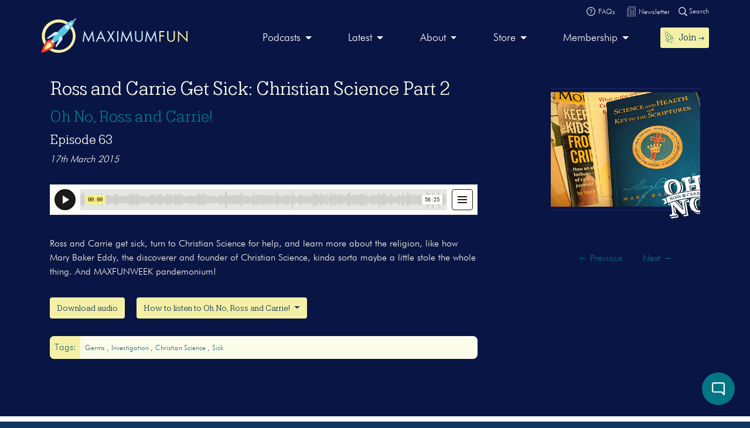

--- FILE ---
content_type: application/javascript; charset=UTF-8
request_url: https://2acae599-b47f-4cec-8ae9-4f1d37f75f2b.widget.cluster.groovehq.com/_next/static/chunks/bc22179d.a081f06757f1603acde3.js
body_size: 14413
content:
(self.webpackJsonp_N_E=self.webpackJsonp_N_E||[]).push([[12],{"L++b":function(e,t,o){"use strict";(function(e){var r=o("Dlk0"),n=o("cFGl");Object.defineProperty(t,"__esModule",{value:!0}),t.MatrixClient=x,t.CRYPTO_ENABLED=void 0;var i=n(o("ly6l")),s=o("hBZP"),c=o("QJ+M"),a=o("uHjp"),u=o("2syV"),d=o("MwLI"),p=o("apMS"),l=o("fWms"),h=o("zoGq"),y=o("/0WT"),g=o("QjTS"),f=r(o("dZ+v")),m=o("lWzV"),_=o("IAeZ"),v=r(o("gl1w")),E=r(o("n/Lb")),S=o("3Qxt"),k=o("du21"),I=o("uZMU"),w=o("eNVr"),R=o("eH6s"),b=o("Yh/a"),T=o("ns36"),P=o("Lk+r"),U=o("D67U"),C=o("vlvg"),D=o("DLQN");const K=(0,w.isCryptoAvailable)();t.CRYPTO_ENABLED=K;const A=6e5;function $(e,t,o){const r=[];for(const[i,s]of Object.entries(e))try{const e=q(s,t);e.session_id=i,e.room_id=o,r.push(e)}catch(n){I.logger.log("Failed to decrypt megolm session from backup",n)}return r}function q(e,t){return JSON.parse(t.decrypt(e.session_data.ephemeral,e.session_data.mac,e.session_data.ciphertext))}function x(e){e.baseUrl=f.ensureNoTrailingSlash(e.baseUrl),e.idBaseUrl=f.ensureNoTrailingSlash(e.idBaseUrl),c.MatrixBaseApis.call(this,e),this.olmVersion=null,this.reEmitter=new S.ReEmitter(this),this.usingExternalCrypto=e.usingExternalCrypto,this.store=e.store||new h.StubStore,this.deviceId=e.deviceId||null;const t=e.userId||null;if(this.credentials={userId:t},e.deviceToImport?this.deviceId?I.logger.warn("not importing device because device ID is provided to constructor independently of exported data"):this.credentials.userId?I.logger.warn("not importing device because user ID is provided to constructor independently of exported data"):e.deviceToImport.deviceId?(this.deviceId=e.deviceToImport.deviceId,this.credentials.userId=e.deviceToImport.userId,this._exportedOlmDeviceToImport=e.deviceToImport.olmDevice):I.logger.warn("not importing device because no device ID in exported data"):e.pickleKey&&(this.pickleKey=e.pickleKey),this.scheduler=e.scheduler,this.scheduler){const e=this;this.scheduler.setProcessFunction((async function(t){const o=e.getRoom(t.getRoomId());t.status!==d.EventStatus.SENDING&&F(o,t,d.EventStatus.SENDING);const r=await N(e,t);return o&&o.updatePendingEvent(t,d.EventStatus.SENT,r.event_id),r}))}this.clientRunning=!1;const o=(0,y.createNewMatrixCall)(this);this._supportsVoip=!1,o?(this._callEventHandler=new g.CallEventHandler(this),this._supportsVoip=!0):this._callEventHandler=null,this._syncingRetry=null,this._syncApi=null,this._peekSync=null,this._isGuest=!1,this._ongoingScrollbacks={},this.timelineSupport=Boolean(e.timelineSupport),this.urlPreviewCache={},this._notifTimelineSet=null,this.unstableClientRelationAggregation=!!e.unstableClientRelationAggregation,this._crypto=null,this._cryptoStore=e.cryptoStore,this._sessionStore=e.sessionStore,this._verificationMethods=e.verificationMethods,this._cryptoCallbacks=e.cryptoCallbacks||{},this._forceTURN=e.forceTURN||!1,this._iceCandidatePoolSize=void 0===e.iceCandidatePoolSize?0:e.iceCandidatePoolSize,this._supportsCallTransfer=e.supportsCallTransfer||!1,this._fallbackICEServerAllowed=e.fallbackICEServerAllowed||!1,this._roomList=new k.RoomList(this._cryptoStore),this._pushProcessor=new P.PushProcessor(this),this._serverVersionsPromise=null,this._cachedCapabilities=null,this._clientWellKnown=void 0,this._clientWellKnownPromise=void 0,this._turnServers=[],this._turnServersExpiry=0,this._checkTurnServersIntervalID=null,this.on("Event.decrypted",(e=>{const t=e.getPushActions(),o=this._pushProcessor.actionsForEvent(e);e.setPushActions(o);const r=this.getRoom(e.getRoomId());if(!r)return;const n=r.getUnreadNotificationCount("highlight"),i=!(!t||!t.tweaks)&&!!t.tweaks.highlight,s=!(!o||!o.tweaks)&&!!o.tweaks.highlight;if((i!==s||n>0)&&!r.hasUserReadEvent(this.getUserId(),e.getId())){let e=n;s&&!i&&e++,!s&&i&&e--,r.setUnreadNotificationCount("highlight",e);r.getUnreadNotificationCount("total")<e&&r.setUnreadNotificationCount("total",e)}})),this.on("Room.receipt",((e,t)=>{if(t&&this.isRoomEncrypted(t.roomId)){const o=e.getContent();if(!(Object.keys(o).filter((e=>Object.keys(o[e]["m.read"]).includes(this.getUserId()))).length>0))return;const r=20,n=t.getLiveTimeline().getEvents();let i=0;for(let e=n.length-1;e>=0;e--){if(e===n.length-r)return;const o=n[e];if(t.hasUserReadEvent(this.getUserId(),o.getId()))break;const s=this.getPushActionsForEvent(o);i+=s.tweaks&&s.tweaks.highlight?1:0}t.setUnreadNotificationCount("highlight",i)}}))}async function O(e,t,o,r,n,i){if(!e._crypto)throw new Error("End-to-End encryption disabled");await e._crypto.setDeviceVerification(t,o,r,n,i)}function B(e,t){for(const o of t)e.prototype[o]=function(...e){if(!this._crypto)throw new Error("End-to-end encryption disabled");return this._crypto[o](...e)}}function M(e,t,o,r){return Promise.resolve().then((function(){const r=function(e,t,o){if(t.isEncrypted())return null;if(!e.isRoomEncrypted(t.getRoomId()))return null;if(!e._crypto&&e.usingExternalCrypto)return null;if("m.reaction"===t.getType())return null;if(!e._crypto)throw new Error("This room is configured to use encryption, but your client does not support encryption.");return e._crypto.encryptEvent(t,o)}(e,o,t);return r?(F(t,o,d.EventStatus.ENCRYPTING),r.then((()=>{F(t,o,d.EventStatus.SENDING)}))):null})).then((function(){let r;return e.scheduler&&(r=e.scheduler.queueEvent(o),r&&e.scheduler.getQueueForEvent(o).length>1&&F(t,o,d.EventStatus.QUEUED)),r||(r=N(e,o),t&&(r=r.then((e=>(t.updatePendingEvent(o,d.EventStatus.SENT,e.event_id),e))))),r})).then((function(e){return r&&r(null,e),e}),(function(e){I.logger.error("Error sending event",e.stack||e);try{o.error=e,F(t,o,d.EventStatus.NOT_SENT),e.event=o,r&&r(e)}catch(n){I.logger.error("Exception in error handler!",n.stack||e)}throw e}))}function F(e,t,o){e?e.updatePendingEvent(t,o):t.setStatus(o)}function N(e,t){let o=t.getTxnId();o||(o=e.makeTxnId(),t.setTxnId(o));const r={$roomId:t.getRoomId(),$eventType:t.getWireType(),$stateKey:t.getStateKey(),$txnId:o};let n;if(t.isState()){let e="/rooms/$roomId/state/$eventType";t.getStateKey()&&t.getStateKey().length>0&&(e="/rooms/$roomId/state/$eventType/$stateKey"),n=f.encodeUri(e,r)}else if(t.isRedaction()){const e="/rooms/$roomId/redact/$redactsEventId/$txnId";n=f.encodeUri(e,Object.assign({$redactsEventId:t.event.redacts},r))}else n=f.encodeUri("/rooms/$roomId/send/$eventType/$txnId",r);return e._http.authedRequest(void 0,"PUT",n,void 0,t.getWireContent()).then((e=>(I.logger.log(`Event sent to ${t.getRoomId()} with event id ${e.event_id}`),e)))}function L(e,t,o,r,n,i){f.isFunction(n)&&(i=n,n=void 0);const s=f.encodeUri("/rooms/$room_id/$membership",{$room_id:t,$membership:r});return e._http.authedRequest(i,"POST",s,void 0,{user_id:o,reason:n})}function G(e,t,o){e&&e(o),t(o)}function V(e,t,o){e&&e(null,o),t(o)}function j(e,t){const o=Boolean(t&&t.preventReEmit);return function(t){const r=new d.MatrixEvent(t);return r.isEncrypted()&&(o||e.reEmitter.reEmit(r,["Event.decrypted"]),r.attemptDecryption(e._crypto)),o||e.reEmitter.reEmit(r,["Event.replaced"]),r}}f.inherits(x,s.EventEmitter),f.extend(x.prototype,c.MatrixBaseApis.prototype),x.prototype.rehydrateDevice=async function(){if(this._crypto)throw new Error("Cannot rehydrate device after crypto is initialized");if(!this._cryptoCallbacks.getDehydrationKey)return;const t=this.getDehydratedDevice();if(!t)return;if(!t.device_data||!t.device_id)return void I.logger.info("no dehydrated device found");const o=new e.Olm.Account;try{const e=t.device_data;if(e.algorithm!==D.DEHYDRATION_ALGORITHM)return void I.logger.warn("Wrong algorithm for dehydrated device");I.logger.log("unpickling dehydrated device");const r=await this._cryptoCallbacks.getDehydrationKey(e,(t=>{o.unpickle(new Uint8Array(t),e.account)}));o.unpickle(r,e.account),I.logger.log("unpickled device");if(!0===(await this._http.authedRequest(void 0,"POST","/dehydrated_device/claim",void 0,{device_id:t.device_id},{prefix:"/_matrix/client/unstable/org.matrix.msc2697.v2"})).success){this.deviceId=t.device_id,I.logger.info("using dehydrated device");const e=this.pickleKey||"DEFAULT_KEY";return this._exportedOlmDeviceToImport={pickledAccount:o.pickle(e),sessions:[],pickleKey:e},o.free(),this.deviceId}return o.free(),void I.logger.info("not using dehydrated device")}catch(r){o.free(),I.logger.warn("could not unpickle",r)}},x.prototype.getDehydratedDevice=async function(){try{return await this._http.authedRequest(void 0,"GET","/dehydrated_device",void 0,void 0,{prefix:"/_matrix/client/unstable/org.matrix.msc2697.v2"})}catch(e){return void I.logger.info("could not get dehydrated device",e.toString())}},x.prototype.setDehydrationKey=async function(e,t={},o){if(this._crypto)return await this._crypto._dehydrationManager.setKeyAndQueueDehydration(e,t,o);I.logger.warn("not dehydrating device if crypto is not enabled")},x.prototype.createDehydratedDevice=async function(e,t={},o){if(this._crypto)return await this._crypto._dehydrationManager.setKey(e,t,o),await this._crypto._dehydrationManager.dehydrateDevice();I.logger.warn("not dehydrating device if crypto is not enabled")},x.prototype.exportDevice=async function(){if(this._crypto)return{userId:this.credentials.userId,deviceId:this.deviceId,olmDevice:await this._crypto._olmDevice.export()};I.logger.warn("not exporting device if crypto is not enabled")},x.prototype.clearStores=function(){if(this._clientRunning)throw new Error("Cannot clear stores while client is running");const e=[];return e.push(this.store.deleteAllData()),this._cryptoStore&&e.push(this._cryptoStore.deleteAllData()),Promise.all(e)},x.prototype.getUserId=function(){return this.credentials&&this.credentials.userId?this.credentials.userId:null},x.prototype.getDomain=function(){return this.credentials&&this.credentials.userId?this.credentials.userId.replace(/^.*?:/,""):null},x.prototype.getUserIdLocalpart=function(){return this.credentials&&this.credentials.userId?this.credentials.userId.split(":")[0].substring(1):null},x.prototype.getDeviceId=function(){return this.deviceId},x.prototype.supportsVoip=function(){return this._supportsVoip},x.prototype.setForceTURN=function(e){this._forceTURN=e},x.prototype.setSupportsCallTransfer=function(e){this._supportsCallTransfer=e},x.prototype.getSyncState=function(){return this._syncApi?this._syncApi.getSyncState():null},x.prototype.getSyncStateData=function(){return this._syncApi?this._syncApi.getSyncStateData():null},x.prototype.isInitialSyncComplete=function(){const e=this.getSyncState();return!!e&&("PREPARED"===e||"SYNCING"===e)},x.prototype.isGuest=function(){return this._isGuest},x.prototype.getScheduler=function(){return this.scheduler},x.prototype.setGuest=function(e){this._isGuest=e},x.prototype.retryImmediately=function(){return this._syncApi.retryImmediately()},x.prototype.getNotifTimelineSet=function(){return this._notifTimelineSet},x.prototype.setNotifTimelineSet=function(e){this._notifTimelineSet=e},x.prototype.getCapabilities=function(e=!1){const t=(new Date).getTime();return this._cachedCapabilities&&!e&&t<this._cachedCapabilities.expiration?(I.logger.log("Returning cached capabilities"),Promise.resolve(this._cachedCapabilities.capabilities)):this._http.authedRequest(void 0,"GET","/capabilities").catch((e=>(I.logger.error(e),null))).then((e=>{e||(e={});const o=e.capabilities||{},r=Object.keys(o).length?216e5:6e4+5e3*Math.random();return this._cachedCapabilities={capabilities:o,expiration:t+r},I.logger.log("Caching capabilities: ",o),o}))},x.prototype.initCrypto=async function(){if(!(0,w.isCryptoAvailable)())throw new Error("End-to-end encryption not supported in this js-sdk build: did you remember to load the olm library?");if(this._crypto)return void I.logger.warn("Attempt to re-initialise e2e encryption on MatrixClient");if(!this._sessionStore)throw new Error("Cannot enable encryption: no sessionStore provided");if(!this._cryptoStore)throw new Error("Cannot enable encryption: no cryptoStore provided");I.logger.log("Crypto: Starting up crypto store..."),await this._cryptoStore.startup(),I.logger.log("Crypto: initialising roomlist..."),await this._roomList.init();const e=this.getUserId();if(null===e)throw new Error("Cannot enable encryption on MatrixClient with unknown userId: ensure userId is passed in createClient().");if(null===this.deviceId)throw new Error("Cannot enable encryption on MatrixClient with unknown deviceId: ensure deviceId is passed in createClient().");const t=new w.Crypto(this,this._sessionStore,e,this.deviceId,this.store,this._cryptoStore,this._roomList,this._verificationMethods);this.reEmitter.reEmit(t,["crypto.keyBackupFailed","crypto.keyBackupSessionsRemaining","crypto.roomKeyRequest","crypto.roomKeyRequestCancellation","crypto.warning","crypto.devicesUpdated","crypto.willUpdateDevices","deviceVerificationChanged","userTrustStatusChanged","crossSigning.keysChanged"]),I.logger.log("Crypto: initialising crypto object..."),await t.init({exportedOlmDevice:this._exportedOlmDeviceToImport,pickleKey:this.pickleKey}),delete this._exportedOlmDeviceToImport,this.olmVersion=w.Crypto.getOlmVersion(),t.registerEventHandlers(this),this._crypto=t},x.prototype.isCryptoEnabled=function(){return null!==this._crypto},x.prototype.getDeviceEd25519Key=function(){return this._crypto?this._crypto.getDeviceEd25519Key():null},x.prototype.getDeviceCurve25519Key=function(){return this._crypto?this._crypto.getDeviceCurve25519Key():null},x.prototype.uploadKeys=function(){if(null===this._crypto)throw new Error("End-to-end encryption disabled");return this._crypto.uploadDeviceKeys()},x.prototype.downloadKeys=function(e,t){return null===this._crypto?Promise.reject(new Error("End-to-end encryption disabled")):this._crypto.downloadKeys(e,t)},x.prototype.getStoredDevicesForUser=function(e){if(null===this._crypto)throw new Error("End-to-end encryption disabled");return this._crypto.getStoredDevicesForUser(e)||[]},x.prototype.getStoredDevice=function(e,t){if(null===this._crypto)throw new Error("End-to-end encryption disabled");return this._crypto.getStoredDevice(e,t)||null},x.prototype.setDeviceVerified=function(e,t,o){void 0===o&&(o=!0);const r=O(this,e,t,o,null);return e==this.credentials.userId&&this._crypto.checkKeyBackup(),r},x.prototype.setDeviceBlocked=function(e,t,o){return void 0===o&&(o=!0),O(this,e,t,null,o)},x.prototype.setDeviceKnown=function(e,t,o){return void 0===o&&(o=!0),O(this,e,t,null,null,o)},x.prototype.requestVerificationDM=function(e,t){if(null===this._crypto)throw new Error("End-to-end encryption disabled");return this._crypto.requestVerificationDM(e,t)},x.prototype.findVerificationRequestDMInProgress=function(e){if(null===this._crypto)throw new Error("End-to-end encryption disabled");return this._crypto.findVerificationRequestDMInProgress(e)},x.prototype.getVerificationRequestsToDeviceInProgress=function(e){if(null===this._crypto)throw new Error("End-to-end encryption disabled");return this._crypto.getVerificationRequestsToDeviceInProgress(e)},x.prototype.requestVerification=function(e,t){if(null===this._crypto)throw new Error("End-to-end encryption disabled");return this._crypto.requestVerification(e,t)},x.prototype.beginKeyVerification=function(e,t,o){if(null===this._crypto)throw new Error("End-to-end encryption disabled");return this._crypto.beginKeyVerification(e,t,o)},x.prototype.setGlobalBlacklistUnverifiedDevices=function(e){if(null===this._crypto)throw new Error("End-to-end encryption disabled");this._crypto.setGlobalBlacklistUnverifiedDevices(e)},x.prototype.getGlobalBlacklistUnverifiedDevices=function(){if(null===this._crypto)throw new Error("End-to-end encryption disabled");return this._crypto.getGlobalBlacklistUnverifiedDevices()},x.prototype.setGlobalErrorOnUnknownDevices=function(e){if(null===this._crypto)throw new Error("End-to-end encryption disabled");this._crypto.setGlobalErrorOnUnknownDevices(e)},x.prototype.getGlobalErrorOnUnknownDevices=function(){if(null===this._crypto)throw new Error("End-to-end encryption disabled");return this._crypto.getGlobalErrorOnUnknownDevices()},B(x,["getCrossSigningId","getStoredCrossSigningForUser","checkUserTrust","checkDeviceTrust","checkOwnCrossSigningTrust","checkCrossSigningPrivateKey","legacyDeviceVerification","prepareToEncrypt","isCrossSigningReady","bootstrapCrossSigning","getCryptoTrustCrossSignedDevices","setCryptoTrustCrossSignedDevices","countSessionsNeedingBackup"]),B(x,["getEventEncryptionInfo","createRecoveryKeyFromPassphrase","isSecretStorageReady","bootstrapSecretStorage","addSecretStorageKey","hasSecretStorageKey","storeSecret","getSecret","isSecretStored","requestSecret","getDefaultSecretStorageKeyId","setDefaultSecretStorageKeyId","checkSecretStorageKey","checkSecretStoragePrivateKey"]),x.prototype.getEventSenderDeviceInfo=async function(e){return this._crypto?this._crypto.getEventSenderDeviceInfo(e):null},x.prototype.isEventSenderVerified=async function(e){const t=await this.getEventSenderDeviceInfo(e);return!!t&&t.isVerified()},x.prototype.cancelAndResendEventRoomKeyRequest=function(e){return e.cancelAndResendKeyRequest(this._crypto,this.getUserId())},x.prototype.setRoomEncryption=function(e,t){if(!this._crypto)throw new Error("End-to-End encryption disabled");return this._crypto.setRoomEncryption(e,t)},x.prototype.isRoomEncrypted=function(e){const t=this.getRoom(e);if(!t)return!1;return!!t.currentState.getStateEvents("m.room.encryption","")||this._roomList.isRoomEncrypted(e)},x.prototype.forceDiscardSession=function(e){if(!this._crypto)throw new Error("End-to-End encryption disabled");this._crypto.forceDiscardSession(e)},x.prototype.exportRoomKeys=function(){return this._crypto?this._crypto.exportRoomKeys():Promise.reject(new Error("End-to-end encryption disabled"))},x.prototype.importRoomKeys=function(e,t){if(!this._crypto)throw new Error("End-to-end encryption disabled");return this._crypto.importRoomKeys(e,t)},x.prototype.checkKeyBackup=function(){return this._crypto.checkKeyBackup()},x.prototype.getKeyBackupVersion=function(){return this._http.authedRequest(void 0,"GET","/room_keys/version",void 0,void 0,{prefix:m.PREFIX_UNSTABLE}).then((e=>{if(e.algorithm!==E.MEGOLM_BACKUP_ALGORITHM){const t="Unknown backup algorithm: "+e.algorithm;return Promise.reject(t)}if("object"===typeof e.auth_data&&e.auth_data.public_key)return e;{const e="Invalid backup data returned";return Promise.reject(e)}})).catch((e=>{if("M_NOT_FOUND"===e.errcode)return null;throw e}))},x.prototype.isKeyBackupTrusted=function(e){return this._crypto.isKeyBackupTrusted(e)},x.prototype.getKeyBackupEnabled=function(){if(null===this._crypto)throw new Error("End-to-end encryption disabled");return this._crypto._checkedForBackup?Boolean(this._crypto.backupKey):null},x.prototype.enableKeyBackup=function(t){if(null===this._crypto)throw new Error("End-to-end encryption disabled");this._crypto.backupInfo=t,this._crypto.backupKey&&this._crypto.backupKey.free(),this._crypto.backupKey=new e.Olm.PkEncryption,this._crypto.backupKey.set_recipient_key(t.auth_data.public_key),this.emit("crypto.keyBackupStatus",!0),this._crypto.scheduleKeyBackupSend()},x.prototype.disableKeyBackup=function(){if(null===this._crypto)throw new Error("End-to-end encryption disabled");this._crypto.backupInfo=null,this._crypto.backupKey&&this._crypto.backupKey.free(),this._crypto.backupKey=null,this.emit("crypto.keyBackupStatus",!1)},x.prototype.prepareKeyBackupVersion=async function(e,{secureSecretStorage:t=!1}={}){if(null===this._crypto)throw new Error("End-to-end encryption disabled");const{keyInfo:o,encodedPrivateKey:r,privateKey:n}=await this.createRecoveryKeyFromPassphrase(e);t&&(await this.storeSecret("m.megolm_backup.v1",(0,E.encodeBase64)(n)),I.logger.info("Key backup private key stored in secret storage"));const i={public_key:o.pubkey};return o.passphrase&&(i.private_key_salt=o.passphrase.salt,i.private_key_iterations=o.passphrase.iterations),{algorithm:E.MEGOLM_BACKUP_ALGORITHM,auth_data:i,recovery_key:r}},x.prototype.isKeyBackupKeyStored=async function(){return this.isSecretStored("m.megolm_backup.v1",!1)},x.prototype.createKeyBackupVersion=async function(e){if(null===this._crypto)throw new Error("End-to-end encryption disabled");const t={algorithm:e.algorithm,auth_data:e.auth_data};await this._crypto._signObject(t.auth_data),this._cryptoCallbacks.getCrossSigningKey&&this._crypto._crossSigningInfo.getId()&&await this._crypto._crossSigningInfo.signObject(t.auth_data,"master");const o=await this._http.authedRequest(void 0,"POST","/room_keys/version",void 0,t,{prefix:m.PREFIX_UNSTABLE});return await this.checkKeyBackup(),this.getKeyBackupEnabled()||I.logger.error("Key backup not usable even though we just created it"),o},x.prototype.deleteKeyBackupVersion=function(e){if(null===this._crypto)throw new Error("End-to-end encryption disabled");this._crypto.backupInfo&&this._crypto.backupInfo.version===e&&this.disableKeyBackup();const t=f.encodeUri("/room_keys/version/$version",{$version:e});return this._http.authedRequest(void 0,"DELETE",t,void 0,void 0,{prefix:m.PREFIX_UNSTABLE})},x.prototype._makeKeyBackupPath=function(e,t,o){let r;r=void 0!==t?f.encodeUri("/room_keys/keys/$roomId/$sessionId",{$roomId:e,$sessionId:t}):void 0!==e?f.encodeUri("/room_keys/keys/$roomId",{$roomId:e}):"/room_keys/keys";return{path:r,queryData:void 0===o?void 0:{version:o}}},x.prototype.sendKeyBackup=function(e,t,o,r){if(null===this._crypto)throw new Error("End-to-end encryption disabled");const n=this._makeKeyBackupPath(e,t,o);return this._http.authedRequest(void 0,"PUT",n.path,n.queryData,r,{prefix:m.PREFIX_UNSTABLE})},x.prototype.scheduleAllGroupSessionsForBackup=async function(){if(null===this._crypto)throw new Error("End-to-end encryption disabled");await this._crypto.scheduleAllGroupSessionsForBackup()},x.prototype.flagAllGroupSessionsForBackup=function(){if(null===this._crypto)throw new Error("End-to-end encryption disabled");return this._crypto.flagAllGroupSessionsForBackup()},x.prototype.isValidRecoveryKey=function(e){try{return(0,R.decodeRecoveryKey)(e),!0}catch(t){return!1}},x.prototype.keyBackupKeyFromPassword=function(e,t){return(0,b.keyFromAuthData)(t.auth_data,e)},x.prototype.keyBackupKeyFromRecoveryKey=function(e){return(0,R.decodeRecoveryKey)(e)},x.RESTORE_BACKUP_ERROR_BAD_KEY="RESTORE_BACKUP_ERROR_BAD_KEY",x.prototype.restoreKeyBackupWithPassword=async function(e,t,o,r,n){const i=await(0,b.keyFromAuthData)(r.auth_data,e);return this._restoreKeyBackup(i,t,o,r,n)},x.prototype.restoreKeyBackupWithSecretStorage=async function(e,t,o,r){const n=await this.getSecret("m.megolm_backup.v1"),i=(0,w.fixBackupKey)(n);if(i){const[e]=await this._crypto.getSecretStorageKey();await this.storeSecret("m.megolm_backup.v1",i,[e])}const s=(0,E.decodeBase64)(i||n);return this._restoreKeyBackup(s,t,o,e,r)},x.prototype.restoreKeyBackupWithRecoveryKey=function(e,t,o,r,n){const i=(0,R.decodeRecoveryKey)(e);return this._restoreKeyBackup(i,t,o,r,n)},x.prototype.restoreKeyBackupWithCache=async function(e,t,o,r){const n=await this._crypto.getSessionBackupPrivateKey();if(!n)throw new Error("Couldn't get key");return this._restoreKeyBackup(n,e,t,o,r)},x.prototype._restoreKeyBackup=function(t,o,r,n,{cacheCompleteCallback:i,progressCallback:s}={}){if(null===this._crypto)throw new Error("End-to-end encryption disabled");let c=0,a=[];const u=this._makeKeyBackupPath(o,r,n.version),d=new e.Olm.PkDecryption;let p;try{p=d.init_with_private_key(t)}catch(l){throw d.free(),l}return p!==n.auth_data.public_key?Promise.reject({errcode:x.RESTORE_BACKUP_ERROR_BAD_KEY}):(this._crypto.storeSessionBackupPrivateKey(t).catch((e=>{I.logger.warn("Error caching session backup key:",e)})).then(i),s&&s({stage:"fetch"}),this._http.authedRequest(void 0,"GET",u.path,u.queryData,void 0,{prefix:m.PREFIX_UNSTABLE}).then((e=>{if(e.rooms)for(const[t,o]of Object.entries(e.rooms)){if(!o.sessions)continue;c+=Object.keys(o.sessions).length;const e=$(o.sessions,d,t);for(const o of e)o.room_id=t,a.push(o)}else if(e.sessions)c=Object.keys(e.sessions).length,a=$(e.sessions,d,o);else{c=1;try{const t=q(e,d);t.room_id=o,t.session_id=r,a.push(t)}catch(l){I.logger.log("Failed to decrypt megolm session from backup",l)}}return this.importRoomKeys(a,{progressCallback:s,untrusted:!0,source:"backup"})})).then((()=>this._crypto.setTrustedBackupPubKey(p))).then((()=>({total:c,imported:a.length}))).finally((()=>{d.free()})))},x.prototype.deleteKeysFromBackup=function(e,t,o){if(null===this._crypto)throw new Error("End-to-end encryption disabled");const r=this._makeKeyBackupPath(e,t,o);return this._http.authedRequest(void 0,"DELETE",r.path,r.queryData,void 0,{prefix:m.PREFIX_UNSTABLE})},x.prototype.sendSharedHistoryKeys=async function(e,t){if(null===this._crypto)throw new Error("End-to-end encryption disabled");const o=this._roomList.getRoomEncryption(e);if(!o)return void I.logger.error("Unknown room.  Not sharing decryption keys");const r=await this._crypto.downloadKeys(t),n={};for(const[s,c]of Object.entries(r))n[s]=Object.values(c);const i=this._crypto._getRoomDecryptor(e,o.algorithm);i.sendSharedHistoryInboundSessions?await i.sendSharedHistoryInboundSessions(n):I.logger.warning("Algorithm does not support sharing previous keys",o.algorithm)},x.prototype.getGroup=function(e){return this.store.getGroup(e)},x.prototype.getGroups=function(){return this.store.getGroups()},x.prototype.getMediaConfig=function(e){return this._http.authedRequest(e,"GET","/config",void 0,void 0,{prefix:m.PREFIX_MEDIA_R0})},x.prototype.getRoom=function(e){return this.store.getRoom(e)},x.prototype.getRooms=function(){return this.store.getRooms()},x.prototype.getVisibleRooms=function(){const e=this.store.getRooms(),t=new Set;for(const o of e){const e=o.currentState.getStateEvents("m.room.create","");if(e){const o=e.getContent().predecessor;o&&o.room_id&&t.add(o.room_id)}}return e.filter((e=>!e.currentState.getStateEvents("m.room.tombstone","")||!t.has(e.roomId)))},x.prototype.getUser=function(e){return this.store.getUser(e)},x.prototype.getUsers=function(){return this.store.getUsers()},x.prototype.setAccountData=function(e,t,o){const r=f.encodeUri("/user/$userId/account_data/$type",{$userId:this.credentials.userId,$type:e}),n=(0,m.retryNetworkOperation)(5,(()=>this._http.authedRequest(void 0,"PUT",r,void 0,t)));return o&&n.then((e=>o(null,e)),o),n},x.prototype.getAccountData=function(e){return this.store.getAccountData(e)},x.prototype.getAccountDataFromServer=async function(e){if(this.isInitialSyncComplete()){const t=this.store.getAccountData(e);return t?t.getContent():null}const t=f.encodeUri("/user/$userId/account_data/$type",{$userId:this.credentials.userId,$type:e});try{return await this._http.authedRequest(void 0,"GET",t,void 0)}catch(o){if(o.data&&"M_NOT_FOUND"===o.data.errcode)return null;throw o}},x.prototype.getIgnoredUsers=function(){const e=this.getAccountData("m.ignored_user_list");return e&&e.getContent()&&e.getContent().ignored_users?Object.keys(e.getContent().ignored_users):[]},x.prototype.setIgnoredUsers=function(e,t){const o={ignored_users:{}};return e.map((e=>o.ignored_users[e]={})),this.setAccountData("m.ignored_user_list",o,t)},x.prototype.isUserIgnored=function(e){return-1!==this.getIgnoredUsers().indexOf(e)},x.prototype.joinRoom=function(e,t,o){if(f.isFunction(t))throw new Error("Expected 'opts' object, got function.");void 0===(t=t||{}).syncRoom&&(t.syncRoom=!0);const r=this.getRoom(e);if(r&&r.hasMembershipState(this.credentials.userId,"join"))return Promise.resolve(r);let n=Promise.resolve();t.inviteSignUrl&&(n=this._http.requestOtherUrl(void 0,"POST",t.inviteSignUrl,{mxid:this.credentials.userId}));const i={};t.viaServers&&(i.server_name=t.viaServers);const s={qsStringifyOptions:{arrayFormat:"repeat"}},c=this;return new Promise(((r,a)=>{n.then((function(t){const o={};t&&(o.third_party_signed=t);const r=f.encodeUri("/join/$roomid",{$roomid:e});return c._http.authedRequest(void 0,"POST",r,i,o,s)})).then((function(e){const o=e.room_id,r=new u.SyncApi(c,c._clientOpts).createRoom(o);return t.syncRoom,Promise.resolve(r)})).then((function(e){V(o,r,e)}),(function(e){G(o,a,e)}))}))},x.prototype.resendEvent=function(e,t){return F(t,e,d.EventStatus.SENDING),M(this,t,e)},x.prototype.cancelPendingEvent=function(e){if([d.EventStatus.QUEUED,d.EventStatus.NOT_SENT].indexOf(e.status)<0)throw new Error("cannot cancel an event with status "+e.status);this.scheduler&&this.scheduler.removeEventFromQueue(e);F(this.getRoom(e.getRoomId()),e,d.EventStatus.CANCELLED)},x.prototype.setRoomName=function(e,t,o){return this.sendStateEvent(e,"m.room.name",{name:t},void 0,o)},x.prototype.setRoomTopic=function(e,t,o){return this.sendStateEvent(e,"m.room.topic",{topic:t},void 0,o)},x.prototype.getRoomTags=function(e,t){const o=f.encodeUri("/user/$userId/rooms/$roomId/tags/",{$userId:this.credentials.userId,$roomId:e});return this._http.authedRequest(t,"GET",o,void 0)},x.prototype.setRoomTag=function(e,t,o,r){const n=f.encodeUri("/user/$userId/rooms/$roomId/tags/$tag",{$userId:this.credentials.userId,$roomId:e,$tag:t});return this._http.authedRequest(r,"PUT",n,void 0,o)},x.prototype.deleteRoomTag=function(e,t,o){const r=f.encodeUri("/user/$userId/rooms/$roomId/tags/$tag",{$userId:this.credentials.userId,$roomId:e,$tag:t});return this._http.authedRequest(o,"DELETE",r,void 0,void 0)},x.prototype.setRoomAccountData=function(e,t,o,r){const n=f.encodeUri("/user/$userId/rooms/$roomId/account_data/$type",{$userId:this.credentials.userId,$roomId:e,$type:t});return this._http.authedRequest(r,"PUT",n,void 0,o)},x.prototype.setPowerLevel=function(e,t,o,r,n){let i={users:{}};r&&"m.room.power_levels"===r.getType()&&(i=f.deepCopy(r.getContent())),i.users[t]=o;const s=f.encodeUri("/rooms/$roomId/state/m.room.power_levels",{$roomId:e});return this._http.authedRequest(n,"PUT",s,void 0,i)},x.prototype.sendEvent=function(e,t,o,r,n){return this._sendCompleteEvent(e,{type:t,content:o},r,n)},x.prototype._sendCompleteEvent=function(e,t,o,r){f.isFunction(o)&&(r=o,o=void 0),o||(o=this.makeTxnId());const n=new d.MatrixEvent(Object.assign(t,{event_id:"~"+e+":"+o,user_id:this.credentials.userId,sender:this.credentials.userId,room_id:e,origin_server_ts:(new Date).getTime()})),i=this.getRoom(e),s=n.getAssociatedId();if(s&&s.startsWith("~")){const e=i.getPendingEvents().find((e=>e.getId()===s));e.once("Event.localEventIdReplaced",(()=>{n.updateAssociatedId(e.getId())}))}const c=n.getType();return I.logger.log(`sendEvent of type ${c} in ${e} with txnId ${o}`),n.setTxnId(o),n.setStatus(d.EventStatus.SENDING),i&&i.addPendingEvent(n,o),n.status===d.EventStatus.NOT_SENT?Promise.reject(new Error("Event blocked by other events not yet sent")):M(this,i,n,r)},x.prototype.redactEvent=function(e,t,o,r){const n=("object"===typeof r?r:{}).reason,i="function"===typeof r?r:void 0;return this._sendCompleteEvent(e,{type:"m.room.redaction",content:{reason:n},redacts:t},o,i)},x.prototype.sendMessage=function(e,t,o,r){return f.isFunction(o)&&(r=o,o=void 0),this.sendEvent(e,"m.room.message",t,o,r)},x.prototype.sendTextMessage=function(e,t,o,r){const n=v.makeTextMessage(t);return this.sendMessage(e,n,o,r)},x.prototype.sendNotice=function(e,t,o,r){const n=v.makeNotice(t);return this.sendMessage(e,n,o,r)},x.prototype.sendEmoteMessage=function(e,t,o,r){const n=v.makeEmoteMessage(t);return this.sendMessage(e,n,o,r)},x.prototype.sendImageMessage=function(e,t,o,r,n){f.isFunction(r)&&(n=r,r=void 0),r||(r="Image");const i={msgtype:"m.image",url:t,info:o,body:r};return this.sendMessage(e,i,n)},x.prototype.sendStickerMessage=function(e,t,o,r,n){f.isFunction(r)&&(n=r,r=void 0),r||(r="Sticker");const i={url:t,info:o,body:r};return this.sendEvent(e,"m.sticker",i,n,void 0)},x.prototype.sendHtmlMessage=function(e,t,o,r){const n=v.makeHtmlMessage(t,o);return this.sendMessage(e,n,r)},x.prototype.sendHtmlNotice=function(e,t,o,r){const n=v.makeHtmlNotice(t,o);return this.sendMessage(e,n,r)},x.prototype.sendHtmlEmote=function(e,t,o,r){const n=v.makeHtmlEmote(t,o);return this.sendMessage(e,n,r)},x.prototype.sendReceipt=function(e,t,o,r){if("function"===typeof o&&(r=o,o={}),this.isGuest())return Promise.resolve({});const n=f.encodeUri("/rooms/$roomId/receipt/$receiptType/$eventId",{$roomId:e.getRoomId(),$receiptType:t,$eventId:e.getId()}),i=this._http.authedRequest(r,"POST",n,void 0,o||{}),s=this.getRoom(e.getRoomId());return s&&s._addLocalEchoReceipt(this.credentials.userId,e,t),i},x.prototype.sendReadReceipt=async function(e,t,o){"function"===typeof t&&(o=t,t={}),t||(t={});const r=e.getId(),n=this.getRoom(e.getRoomId());if(n&&n.hasPendingEvent(r))throw new Error(`Cannot set read receipt to a pending event (${r})`);const i={"m.hidden":Boolean(t.hidden)};return this.sendReceipt(e,"m.read",i,o)},x.prototype.setRoomReadMarkers=async function(e,t,o,r){const n=this.getRoom(e);if(n&&n.hasPendingEvent(t))throw new Error(`Cannot set read marker to a pending event (${t})`);let i;if(o){if(i=o.getId(),n&&n.hasPendingEvent(i))throw new Error(`Cannot set read receipt to a pending event (${i})`);n&&n._addLocalEchoReceipt(this.credentials.userId,o,"m.read")}return this.setRoomReadMarkersHttpRequest(e,t,i,r)},x.prototype.getUrlPreview=function(e,t,o){const r=(t=6e4*Math.floor(t/6e4))+"_"+e,n=this.urlPreviewCache[r];if(n)return o&&n.then(o).catch(o),n;const i=this._http.authedRequest(o,"GET","/preview_url",{url:e,ts:t},void 0,{prefix:m.PREFIX_MEDIA_R0});return this.urlPreviewCache[r]=i,i},x.prototype.sendTyping=function(e,t,o,r){if(this.isGuest())return Promise.resolve({});const n=f.encodeUri("/rooms/$roomId/typing/$userId",{$roomId:e,$userId:this.credentials.userId}),i={typing:t};return t&&(i.timeout=o||2e4),this._http.authedRequest(r,"PUT",n,void 0,i)},x.prototype.getRoomUpgradeHistory=function(e,t=!1){let o=this.getRoom(e);if(!o)return[];const r=[o];let n=o.currentState.getStateEvents("m.room.create","");for(;n;){I.logger.log(`Looking at ${n.getId()}`);const e=n.getContent().predecessor;if(!e||!e.room_id)break;{I.logger.log(`Looking at predecessor ${e.room_id}`);const o=this.getRoom(e.room_id);if(!o)break;if(t){const e=o.currentState.getStateEvents("m.room.tombstone","");if(!e||e.getContent().replacement_room!==o.roomId)break}r.splice(0,0,o),n=o.currentState.getStateEvents("m.room.create","")}}let i=o.currentState.getStateEvents("m.room.tombstone","");for(;i;){const e=this.getRoom(i.getContent().replacement_room);if(!e)break;if(e.roomId===o.roomId)break;if(t){if(n=e.currentState.getStateEvents("m.room.create",""),!n||!n.getContent().predecessor)break;if(n.getContent().predecessor.room_id!==o.roomId)break}r.push(e);if(new Set(r.map((e=>e.roomId))).size<r.length)return r.slice(0,r.length-1);o=e,i=o.currentState.getStateEvents("m.room.tombstone","")}return r},x.prototype.invite=function(e,t,o,r){return L(this,e,t,"invite",r,o)},x.prototype.inviteByEmail=function(e,t,o){return this.inviteByThreePid(e,"email",t,o)},x.prototype.inviteByThreePid=async function(e,t,o,r){const n=f.encodeUri("/rooms/$roomId/invite",{$roomId:e}),i=this.getIdentityServerUrl(!0);if(!i)return Promise.reject(new m.MatrixError({error:"No supplied identity server URL",errcode:"ORG.MATRIX.JSSDK_MISSING_PARAM"}));const s={id_server:i,medium:t,address:o};if(this.identityServer&&this.identityServer.getAccessToken&&await this.doesServerAcceptIdentityAccessToken()){const e=await this.identityServer.getAccessToken();e&&(s.id_access_token=e)}return this._http.authedRequest(r,"POST",n,void 0,s)},x.prototype.leave=function(e,t){return L(this,e,void 0,"leave",void 0,t)},x.prototype.leaveRoomChain=function(e,t=!0){const o=this.getRoomUpgradeHistory(e);let r=o;if(!t){r=[];for(const t of o)if(r.push(t),t.roomId===e)break}const n={},i=[],s=e=>this.leave(e).then((()=>{n[e]=null})).catch((t=>(n[e]=t,null)));for(const c of r)i.push(s(c.roomId));return Promise.all(i).then((()=>n))},x.prototype.ban=function(e,t,o,r){return L(this,e,t,"ban",o,r)},x.prototype.forget=function(e,t,o){void 0===t&&(t=!0);const r=L(this,e,void 0,"forget",void 0,o);if(!t)return r;const n=this;return r.then((function(t){return n.store.removeRoom(e),n.emit("deleteRoom",e),t}))},x.prototype.unban=function(e,t,o){const r=f.encodeUri("/rooms/$roomId/unban",{$roomId:e}),n={user_id:t};return this._http.authedRequest(o,"POST",r,void 0,n)},x.prototype.kick=function(e,t,o,r){return function(e,t,o,r,n,i){f.isFunction(n)&&(i=n,n=void 0);const s=f.encodeUri("/rooms/$roomId/state/m.room.member/$userId",{$roomId:t,$userId:o});return e._http.authedRequest(i,"PUT",s,void 0,{membership:r,reason:n})}(this,e,t,"leave",o,r)},x.prototype.getPushActionsForEvent=function(e){return e.getPushActions()||e.setPushActions(this._pushProcessor.actionsForEvent(e)),e.getPushActions()},x.prototype.setProfileInfo=function(e,t,o){const r=f.encodeUri("/profile/$userId/$info",{$userId:this.credentials.userId,$info:e});return this._http.authedRequest(o,"PUT",r,void 0,t)},x.prototype.setDisplayName=async function(e,t){const o=await this.setProfileInfo("displayname",{displayname:e},t),r=this.getUser(this.getUserId());return r&&(r.displayName=e,r.emit("User.displayName",r.events.presence,r)),o},x.prototype.setAvatarUrl=async function(e,t){const o=await this.setProfileInfo("avatar_url",{avatar_url:e},t),r=this.getUser(this.getUserId());return r&&(r.avatarUrl=e,r.emit("User.avatarUrl",r.events.presence,r)),o},x.prototype.mxcUrlToHttp=function(e,t,o,r,n){return(0,_.getHttpUriForMxc)(this.baseUrl,e,t,o,r,n)},x.prototype._unstable_setStatusMessage=function(e){const t="im.vector.user_status";return Promise.all(this.getRooms().map((o=>{const r="join"===o.getMyMembership(),n=2===o.getInvitedAndJoinedMemberCount();if(!r||!n)return Promise.resolve();return o.currentState.mayClientSendStateEvent(t,this)?this.sendStateEvent(o.roomId,t,{status:e},this.getUserId()):Promise.resolve()})))},x.prototype.setPresence=function(e,t){const o=f.encodeUri("/presence/$userId/status",{$userId:this.credentials.userId});"string"===typeof e&&(e={presence:e});if(-1==["offline","online","unavailable"].indexOf(e.presence))throw new Error("Bad presence value: "+e.presence);return this._http.authedRequest(t,"PUT",o,void 0,e)},x.prototype.getPresence=function(e,t){const o=f.encodeUri("/presence/$userId/status",{$userId:e});return this._http.authedRequest(t,"GET",o,void 0,void 0)},x.prototype.scrollback=function(e,t,o){f.isFunction(t)&&(o=t,t=void 0),t=t||30;let r=0,n=this._ongoingScrollbacks[e.roomId]||{};if(n.promise)return n.promise;if(n.errorTs){const e=Date.now()-n.errorTs;r=Math.max(3e3-e,0)}if(null===e.oldState.paginationToken)return Promise.resolve(e);const i=this.store.scrollback(e,t).length;if(i===t)return Promise.resolve(e);t-=i;const s=this,c=new Promise(((n,i)=>{(0,f.sleep)(r).then((function(){return s._createMessagesRequest(e.roomId,e.oldState.paginationToken,t,"b")})).then((function(t){const r=f.map(t.chunk,j(s));if(t.state){const o=f.map(t.state,j(s));e.currentState.setUnknownStateEvents(o)}e.addEventsToTimeline(r,!0,e.getLiveTimeline()),e.oldState.paginationToken=t.end,0===t.chunk.length&&(e.oldState.paginationToken=null),s.store.storeEvents(e,r,t.end,!0),s._ongoingScrollbacks[e.roomId]=null,V(o,n,e)}),(function(t){s._ongoingScrollbacks[e.roomId]={errorTs:Date.now()},G(o,i,t)}))}));return n={promise:c,errorTs:null},this._ongoingScrollbacks[e.roomId]=n,c},x.prototype.getEventTimeline=function(e,t){if(!this.timelineSupport)throw new Error("timeline support is disabled. Set the 'timelineSupport' parameter to true when creating MatrixClient to enable it.");if(e.getTimelineForEvent(t))return Promise.resolve(e.getTimelineForEvent(t));const o=f.encodeUri("/rooms/$roomId/context/$eventId",{$roomId:e.room.roomId,$eventId:t});let r;this._clientOpts.lazyLoadMembers&&(r={filter:JSON.stringify(a.Filter.LAZY_LOADING_MESSAGES_FILTER)});const n=this;return n._http.authedRequest(void 0,"GET",o,r).then((function(o){if(!o.event)throw new Error("'event' not in '/context' result - homeserver too old?");if(e.getTimelineForEvent(t))return e.getTimelineForEvent(t);o.events_after.reverse();const r=o.events_after.concat([o.event]).concat(o.events_before),i=f.map(r,n.getEventMapper());let s=e.getTimelineForEvent(i[0].getId());if(s){const e=f.map(o.state,n.getEventMapper());s.getState(p.EventTimeline.BACKWARDS).setUnknownStateEvents(e)}else s=e.addTimeline(),s.initialiseState(f.map(o.state,n.getEventMapper())),s.getState(p.EventTimeline.FORWARDS).paginationToken=o.end;e.addEventsToTimeline(i,!0,s,o.start);return e.getTimelineForEvent(t)||s}))},x.prototype._createMessagesRequest=function(e,t,o,r,n){const i=f.encodeUri("/rooms/$roomId/messages",{$roomId:e});void 0===o&&(o=30);const s={from:t,limit:o,dir:r};let c=null;return this._clientOpts.lazyLoadMembers&&(c=Object.assign({},a.Filter.LAZY_LOADING_MESSAGES_FILTER)),n&&(c=c||{},Object.assign(c,n.getRoomTimelineFilterComponent())),c&&(s.filter=JSON.stringify(c)),this._http.authedRequest(void 0,"GET",i,s)},x.prototype.paginateEventTimeline=function(e,t){const o=e.getTimelineSet()===this._notifTimelineSet,r=(t=t||{}).backwards||!1;if(o&&!r)throw new Error("paginateNotifTimeline can only paginate backwards");const n=r?p.EventTimeline.BACKWARDS:p.EventTimeline.FORWARDS,i=e.getPaginationToken(n);if(!i)return Promise.resolve(!1);const s=e._paginationRequests[n];if(s)return s;let c,a,u;const d=this;if(o)c="/notifications",a={limit:"limit"in t?t.limit:30,only:"highlight"},i&&"end"!==i&&(a.from=i),u=this._http.authedRequest(void 0,"GET","/notifications",a,void 0).then((function(t){const o=t.next_token,i=[];for(let e=0;e<t.notifications.length;e++){const o=t.notifications[e],r=d.getEventMapper()(o.event);r.setPushActions(P.PushProcessor.actionListToActionsObject(o.actions)),r.event.room_id=o.room_id,i[e]=r}return e.getTimelineSet().addEventsToTimeline(i,r,e,o),r&&!t.next_token&&e.setPaginationToken(null,n),!!t.next_token})).finally((function(){e._paginationRequests[n]=null})),e._paginationRequests[n]=u;else{if(!this.getRoom(e.getRoomId()))throw new Error("Unknown room "+e.getRoomId());u=this._createMessagesRequest(e.getRoomId(),i,t.limit,n,e.getFilter()),u.then((function(t){if(t.state){const o=e.getState(n),r=f.map(t.state,d.getEventMapper());o.setUnknownStateEvents(r)}const o=t.end,i=f.map(t.chunk,d.getEventMapper());return e.getTimelineSet().addEventsToTimeline(i,r,e,o),r&&t.end==t.start&&e.setPaginationToken(null,n),t.end!=t.start})).finally((function(){e._paginationRequests[n]=null})),e._paginationRequests[n]=u}return u},x.prototype.resetNotifTimelineSet=function(){this._notifTimelineSet&&this._notifTimelineSet.resetLiveTimeline("end",null)},x.prototype.peekInRoom=function(e){return this._peekSync&&this._peekSync.stopPeeking(),this._peekSync=new u.SyncApi(this,this._clientOpts),this._peekSync.peek(e)},x.prototype.stopPeeking=function(){this._peekSync&&(this._peekSync.stopPeeking(),this._peekSync=null)},x.prototype.setGuestAccess=function(e,t){const o=this.sendStateEvent(e,"m.room.guest_access",{guest_access:t.allowJoin?"can_join":"forbidden"});let r=Promise.resolve();return t.allowRead&&(r=this.sendStateEvent(e,"m.room.history_visibility",{history_visibility:"world_readable"})),Promise.all([r,o])},x.prototype.requestRegisterEmailToken=function(e,t,o,r){return this._requestTokenFromEndpoint("/register/email/requestToken",{email:e,client_secret:t,send_attempt:o,next_link:r})},x.prototype.requestRegisterMsisdnToken=function(e,t,o,r,n){return this._requestTokenFromEndpoint("/register/msisdn/requestToken",{country:e,phone_number:t,client_secret:o,send_attempt:r,next_link:n})},x.prototype.requestAdd3pidEmailToken=function(e,t,o,r){return this._requestTokenFromEndpoint("/account/3pid/email/requestToken",{email:e,client_secret:t,send_attempt:o,next_link:r})},x.prototype.requestAdd3pidMsisdnToken=function(e,t,o,r,n){return this._requestTokenFromEndpoint("/account/3pid/msisdn/requestToken",{country:e,phone_number:t,client_secret:o,send_attempt:r,next_link:n})},x.prototype.requestPasswordEmailToken=function(e,t,o,r){return this._requestTokenFromEndpoint("/account/password/email/requestToken",{email:e,client_secret:t,send_attempt:o,next_link:r})},x.prototype.requestPasswordMsisdnToken=function(e,t,o,r,n){return this._requestTokenFromEndpoint("/account/password/msisdn/requestToken",{country:e,phone_number:t,client_secret:o,send_attempt:r,next_link:n})},x.prototype._requestTokenFromEndpoint=async function(e,t){const o=Object.assign({},t);if(!(await this.doesServerSupportSeparateAddAndBind())&&this.idBaseUrl){const e=i.default.parse(this.idBaseUrl);if(!e.host)throw new Error("Invalid ID server URL: "+this.idBaseUrl);if(o.id_server=e.host,this.identityServer&&this.identityServer.getAccessToken&&await this.doesServerAcceptIdentityAccessToken()){const e=await this.identityServer.getAccessToken();e&&(o.id_access_token=e)}}return this._http.request(void 0,"POST",e,void 0,o)},x.prototype.getRoomPushRule=function(e,t){if(!this.pushRules)throw new Error("SyncApi.sync() must be done before accessing to push rules.");for(let o=0;o<this.pushRules[e].room.length;o++){const r=this.pushRules[e].room[o];if(r.rule_id===t)return r}},x.prototype.setRoomMutePushRule=function(e,t,o){const r=this;let n,i;const s=this.getRoomPushRule(e,t);if(s&&0<=s.actions.indexOf("dont_notify")&&(i=!0),o?s?i||(n=f.defer(),this.deletePushRule(e,"room",s.rule_id).then((function(){r.addPushRule(e,"room",t,{actions:["dont_notify"]}).then((function(){n.resolve()}),(function(e){n.reject(e)}))}),(function(e){n.reject(e)})),n=n.promise):n=this.addPushRule(e,"room",t,{actions:["dont_notify"]}):i&&(n=this.deletePushRule(e,"room",s.rule_id)),n)return new Promise(((e,t)=>{n.then((function(){r.getPushRules().then((function(t){r.pushRules=t,e()}),(function(e){t(e)}))}),(function(e){r.getPushRules().then((function(o){r.pushRules=o,t(e)}),(function(o){t(e)}))}))}))},x.prototype.searchMessageText=function(e,t){const o={search_term:e.query};return"keys"in e&&(o.keys=e.keys),this.search({body:{search_categories:{room_events:o}}},t)},x.prototype.searchRoomEvents=function(e){const t={search_categories:{room_events:{search_term:e.term,filter:e.filter,order_by:"recent",event_context:{before_limit:1,after_limit:1,include_profile:!0}}}},o={_query:t,results:[],highlights:[]};return this.search({body:t}).then(this._processRoomEventsSearch.bind(this,o))},x.prototype.backPaginateRoomEventsSearch=function(e){if(!e.next_batch)return Promise.reject(new Error("Cannot backpaginate event search any further"));if(e.pendingRequest)return e.pendingRequest;const t={body:e._query,next_batch:e.next_batch},o=this.search(t).then(this._processRoomEventsSearch.bind(this,e)).finally((function(){e.pendingRequest=null}));return e.pendingRequest=o,o},x.prototype._processRoomEventsSearch=function(e,t){const o=t.search_categories.room_events;e.count=o.count,e.next_batch=o.next_batch;const r={};o.highlights.forEach((function(e){r[e]=1})),e.highlights.forEach((function(e){r[e]=1})),e.highlights=Object.keys(r);for(let n=0;n<o.results.length;n++){const t=l.SearchResult.fromJson(o.results[n],this.getEventMapper());e.results.push(t)}return e},x.prototype.syncLeftRooms=function(){if(this._syncedLeftRooms)return Promise.resolve([]);if(this._syncLeftRoomsPromise)return this._syncLeftRoomsPromise;const e=this,t=new u.SyncApi(this,this._clientOpts);return this._syncLeftRoomsPromise=t.syncLeftRooms(),this._syncLeftRoomsPromise.then((function(t){I.logger.log("Marking success of sync left room request"),e._syncedLeftRooms=!0})).finally((function(){e._syncLeftRoomsPromise=null})),this._syncLeftRoomsPromise},x.prototype.createFilter=function(e){const t=this,o=f.encodeUri("/user/$userId/filter",{$userId:this.credentials.userId});return this._http.authedRequest(void 0,"POST",o,void 0,e).then((function(o){const r=a.Filter.fromJson(t.credentials.userId,o.filter_id,e);return t.store.storeFilter(r),r}))},x.prototype.getFilter=function(e,t,o){if(o){const o=this.store.getFilter(e,t);if(o)return Promise.resolve(o)}const r=this,n=f.encodeUri("/user/$userId/filter/$filterId",{$userId:e,$filterId:t});return this._http.authedRequest(void 0,"GET",n,void 0,void 0).then((function(o){const n=a.Filter.fromJson(e,t,o);return r.store.storeFilter(n),n}))},x.prototype.getOrCreateFilter=async function(e,t){const o=this.store.getFilterIdByName(e);let r;if(o){try{const e=await this.getFilter(this.credentials.userId,o,!0);if(e){const n=e.getDefinition(),i=t.getDefinition();f.deepCompare(n,i)&&(r=o)}}catch(i){if("M_UNKNOWN"!==i.errcode&&"M_NOT_FOUND"!==i.errcode)throw i}r||this.store.setFilterIdByName(e,void 0)}if(r)return r;const n=await this.createFilter(t.getDefinition());return this.store.setFilterIdByName(e,n.filterId),n.filterId},x.prototype.getOpenIdToken=function(){const e=f.encodeUri("/user/$userId/openid/request_token",{$userId:this.credentials.userId});return this._http.authedRequest(void 0,"POST",e,void 0,{})},x.prototype.turnServer=function(e){return this._http.authedRequest(e,"GET","/voip/turnServer")},x.prototype.getTurnServers=function(){return this._turnServers||[]},x.prototype.getTurnServersExpiry=function(){return this._turnServersExpiry},x.prototype._checkTurnServers=async function(){if(!this._supportsVoip)return;let t=!1;const o=this._turnServersExpiry-Date.now();if(o>A)I.logger.debug("TURN creds are valid for another "+o+" ms: not fetching new ones."),t=!0;else{I.logger.debug("Fetching new TURN credentials");try{const e=await this.turnServer();if(e.uris){I.logger.log("Got TURN URIs: "+e.uris+" refresh in "+e.ttl+" secs");const o={urls:e.uris,username:e.username,credential:e.password};this._turnServers=[o],this._turnServersExpiry=Date.now()+1e3*e.ttl,t=!0}}catch(r){I.logger.error("Failed to get TURN URIs",r),403===r.httpStatus&&(I.logger.info("TURN access unavailable for this account: stopping credentials checks"),null!==this._checkTurnServersIntervalID&&e.clearInterval(this._checkTurnServersIntervalID),this._checkTurnServersIntervalID=null)}}return t},x.prototype.setFallbackICEServerAllowed=function(e){this._fallbackICEServerAllowed=e},x.prototype.isFallbackICEServerAllowed=function(){return this._fallbackICEServerAllowed},x.prototype.isSynapseAdministrator=function(){const e=f.encodeUri("/_synapse/admin/v1/users/$userId/admin",{$userId:this.getUserId()});return this._http.authedRequest(void 0,"GET",e,void 0,void 0,{prefix:""}).then((e=>e.admin))},x.prototype.whoisSynapseUser=function(e){const t=f.encodeUri("/_synapse/admin/v1/whois/$userId",{$userId:e});return this._http.authedRequest(void 0,"GET",t,void 0,void 0,{prefix:""})},x.prototype.deactivateSynapseUser=function(e){const t=f.encodeUri("/_synapse/admin/v1/deactivate/$userId",{$userId:e});return this._http.authedRequest(void 0,"POST",t,void 0,void 0,{prefix:""})},x.prototype.startClient=async function(e){if(this.clientRunning)return;this.clientRunning=!0,"number"===typeof e&&(e={initialSyncLimit:e});const t=this.getUserId();t&&this.store.storeUser(new U.User(t)),this._crypto&&(this._crypto.uploadDeviceKeys(),this._crypto.start()),this._supportsVoip&&(this._checkTurnServersIntervalID=setInterval((()=>{this._checkTurnServers()}),A),this._checkTurnServers()),this._syncApi&&(I.logger.error("Still have sync object whilst not running: stopping old one"),this._syncApi.stop()),(e=Object.assign({},e)).crypto=this._crypto,e.canResetEntireTimeline=e=>!!this._canResetTimelineCallback&&this._canResetTimelineCallback(e),this._clientOpts=e,this._syncApi=new u.SyncApi(this,e),this._syncApi.sync(),void 0!==e.clientWellKnownPollPeriod&&(this._clientWellKnownIntervalID=setInterval((()=>{this._fetchClientWellKnown()}),1e3*e.clientWellKnownPollPeriod),this._fetchClientWellKnown())},x.prototype._fetchClientWellKnown=async function(){this._clientWellKnownPromise=C.AutoDiscovery.getRawClientConfig(this.getDomain()),this._clientWellKnown=await this._clientWellKnownPromise,this.emit("WellKnown.client",this._clientWellKnown)},x.prototype.getClientWellKnown=function(){return this._clientWellKnown},x.prototype.waitForClientWellKnown=function(){return this._clientWellKnownPromise},x.prototype._storeClientOptions=function(){const e=["boolean","string","number"],t=Object.entries(this._clientOpts).filter((([t,o])=>e.includes(typeof o))).reduce(((e,[t,o])=>(e[t]=o,e)),{});return this.store.storeClientOptions(t)},x.prototype._unstable_getSharedRooms=async function(e){if(!(await this.doesServerSupportUnstableFeature("uk.half-shot.msc2666")))throw Error("Server does not support shared_rooms API");const t=f.encodeUri("/uk.half-shot.msc2666/user/shared_rooms/$userId",{$userId:e});return(await this._http.authedRequest(void 0,"GET",t,void 0,void 0,{prefix:m.PREFIX_UNSTABLE})).joined},x.prototype.stopClient=function(){I.logger.log("stopping MatrixClient"),this.clientRunning=!1,this._syncApi&&(this._syncApi.stop(),this._syncApi=null),this._crypto&&this._crypto.stop(),this._peekSync&&this._peekSync.stopPeeking(),this._callEventHandler&&(this._callEventHandler.stop(),this._callEventHandler=null),e.clearInterval(this._checkTurnServersIntervalID),void 0!==this._clientWellKnownIntervalID&&e.clearInterval(this._clientWellKnownIntervalID)},x.prototype.getVersions=function(){return this._serverVersionsPromise||(this._serverVersionsPromise=this._http.request(void 0,"GET","/_matrix/client/versions",void 0,void 0,{prefix:""}).catch((e=>{throw this._serverVersionsPromise=null,e}))),this._serverVersionsPromise},x.prototype.isVersionSupported=async function(e){const{versions:t}=await this.getVersions();return t&&t.includes(e)},x.prototype.doesServerSupportLazyLoading=async function(){const e=await this.getVersions();if(!e)return!1;const t=e.versions,o=e.unstable_features;return t&&t.includes("r0.5.0")||o&&o["m.lazy_load_members"]},x.prototype.doesServerRequireIdServerParam=async function(){const e=await this.getVersions();if(!e)return!0;const t=e.versions;if(t&&t.includes("r0.6.0"))return!1;const o=e.unstable_features;return!o||(void 0===o["m.require_identity_server"]||o["m.require_identity_server"])},x.prototype.doesServerAcceptIdentityAccessToken=async function(){const e=await this.getVersions();if(!e)return!1;const t=e.versions,o=e.unstable_features;return t&&t.includes("r0.6.0")||o&&o["m.id_access_token"]},x.prototype.doesServerSupportSeparateAddAndBind=async function(){const e=await this.getVersions();if(!e)return!1;const t=e.versions,o=e.unstable_features;return t&&t.includes("r0.6.0")||o&&o["m.separate_add_and_bind"]},x.prototype.doesServerSupportUnstableFeature=async function(e){const t=await this.getVersions();if(!t)return!1;const o=t.unstable_features;return o&&!!o[e]},x.prototype.doesServerForceEncryptionForPreset=async function(e){const t=await this.getVersions();if(!t)return!1;const o=t.unstable_features;return o&&!!o[`io.element.e2ee_forced.${e}`]},x.prototype.hasLazyLoadMembersEnabled=function(){return!!this._clientOpts.lazyLoadMembers},x.prototype.setCanResetTimelineCallback=function(e){this._canResetTimelineCallback=e},x.prototype.getCanResetTimelineCallback=function(){return this._canResetTimelineCallback},x.prototype.relations=async function(e,t,o,r,n={}){const i=function(e,t,o){return"m.reaction"===o?o:e.isRoomEncrypted(t)?"m.room.encrypted":o}(this,e,r),s=await this.fetchRelations(e,t,o,i,n),c=this.getEventMapper();let a;s.original_event&&(a=c(s.original_event));let u=s.chunk.map(c);if("m.room.encrypted"===i){const e=a?u.concat(a):u;await Promise.all(e.map((e=>new Promise((t=>e.once("Event.decrypted",t)))))),u=u.filter((e=>e.getType()===r))}return a&&"m.replace"===o&&(u=u.filter((e=>e.getSender()===a.getSender()))),{originalEvent:a,events:u,nextBatch:s.next_batch}},x.prototype.getEventMapper=function(e){return j(this,e)},x.prototype.getCrossSigningCacheCallbacks=function(){return this._crypto&&this._crypto._crossSigningInfo.getCacheCallbacks()},x.prototype.generateClientSecret=function(){return(0,T.randomString)(32)}}).call(this,o("bqPV"))}}]);

--- FILE ---
content_type: image/svg+xml
request_url: https://maximumfun.org/wp-content/uploads/2023/08/news-icon-white.svg
body_size: 566
content:
<?xml version="1.0" encoding="UTF-8"?> <svg xmlns="http://www.w3.org/2000/svg" xmlns:xlink="http://www.w3.org/1999/xlink" version="1.1" id="Layer_1" x="0px" y="0px" viewBox="0 0 62 70" style="enable-background:new 0 0 62 70;" xml:space="preserve"> <style type="text/css"> .st0{fill:#FFFFFF;} </style> <path class="st0" d="M39.8,58c-0.5,0.1-1,0.5-0.9,1.1c0,0.6,0.5,1,1.1,0.9c0,0,0,0,0,0h12c0.3,0,0.5-0.1,0.7-0.3 c0.2-0.2,0.3-0.4,0.3-0.7c0-0.3-0.1-0.5-0.3-0.7C52.5,58.1,52.3,58,52,58H39.8z M20.8,58c-0.5,0.1-1,0.5-0.9,1.1 c0,0.6,0.5,1,1.1,0.9c0,0,0,0,0,0h12c0.3,0,0.5-0.1,0.7-0.3c0.2-0.2,0.3-0.4,0.3-0.7c0-0.3-0.1-0.5-0.3-0.7C33.5,58.1,33.3,58,33,58 C33,58,20.8,58,20.8,58z M39.8,52c-0.5,0.1-1,0.5-0.9,1.1c0,0.6,0.5,1,1.1,0.9c0,0,0,0,0,0h12c0.3,0,0.5-0.1,0.7-0.3 c0.2-0.2,0.3-0.4,0.3-0.7c0-0.3-0.1-0.5-0.3-0.7C52.5,52.1,52.3,52,52,52H39.8z M20.8,52c-0.5,0.1-1,0.5-0.9,1.1 c0,0.6,0.5,1,1.1,0.9c0,0,0,0,0,0h12c0.3,0,0.5-0.1,0.7-0.3c0.2-0.2,0.3-0.4,0.3-0.7c0-0.3-0.1-0.5-0.3-0.7C33.5,52.1,33.3,52,33,52 C33,52,20.8,52,20.8,52z M39.8,46c-0.5,0.1-1,0.5-0.9,1.1c0,0.6,0.5,1,1.1,0.9c0,0,0,0,0,0h12c0.3,0,0.5-0.1,0.7-0.3 c0.2-0.2,0.3-0.4,0.3-0.7c0-0.3-0.1-0.5-0.3-0.7C52.5,46.1,52.3,46,52,46H39.8z M20.8,46c-0.5,0.1-1,0.5-0.9,1.1 c0,0.6,0.5,1,1.1,0.9c0,0,0,0,0,0h12c0.3,0,0.5-0.1,0.7-0.3c0.2-0.2,0.3-0.4,0.3-0.7c0-0.3-0.1-0.5-0.3-0.7C33.5,46.1,33.3,46,33,46 C33,46,20.8,46,20.8,46z M39.8,40c-0.5,0.1-1,0.5-0.9,1.1c0,0.6,0.5,1,1.1,0.9c0,0,0,0,0,0h12c0.3,0,0.5-0.1,0.7-0.3 c0.2-0.2,0.3-0.4,0.3-0.7c0-0.3-0.1-0.5-0.3-0.7C52.5,40.1,52.3,40,52,40H39.8z M20.8,40c-0.5,0.1-1,0.5-0.9,1.1 c0,0.6,0.5,1,1.1,0.9c0,0,0,0,0,0h12c0.3,0,0.5-0.1,0.7-0.3c0.2-0.2,0.3-0.4,0.3-0.7c0-0.3-0.1-0.5-0.3-0.7C33.5,40.1,33.3,40,33,40 C33,40,20.8,40,20.8,40z M39.8,34c-0.5,0.1-1,0.5-0.9,1.1c0,0.6,0.5,1,1.1,0.9c0,0,0,0,0,0h12c0.3,0,0.5-0.1,0.7-0.3 c0.2-0.2,0.3-0.4,0.3-0.7c0-0.3-0.1-0.5-0.3-0.7C52.5,34.1,52.3,34,52,34H39.8z M20.8,34c-0.5,0.1-1,0.5-0.9,1.1 c0,0.6,0.5,1,1.1,0.9c0,0,0,0,0,0h12c0.3,0,0.5-0.1,0.7-0.3c0.2-0.2,0.3-0.4,0.3-0.7c0-0.3-0.1-0.5-0.3-0.7C33.5,34.1,33.3,34,33,34 C33,34,20.8,34,20.8,34z M2,20h8v44c0,1.9-1.4,3.6-3.3,3.9c-0.1,0-0.2,0-0.2,0.1H6c-2.2,0-4-1.8-4-4V20z M22,12h28v15H22V12z M20.8,10c-0.5,0.1-0.8,0.5-0.8,1v17c0,0.6,0.4,1,1,1h30c0.6,0,1-0.4,1-1V11c0-0.6-0.4-1-1-1H20.8z M12,2h48v62c0,2.2-1.8,4-4,4 H10.4c1-1.1,1.6-2.5,1.6-4V2z M10.8,0C10.3,0.1,10,0.5,10,1v17H1c-0.6,0-1,0.4-1,1v45c0,3.3,2.7,6,6,6h50c3.3,0,6-2.7,6-6V1 c0-0.6-0.4-1-1-1H10.8z"></path> </svg> 

--- FILE ---
content_type: image/svg+xml
request_url: https://maximumfun.org/wp-content/uploads/2019/08/overcast-logo-white.svg
body_size: 3537
content:
<?xml version="1.0" encoding="UTF-8"?> <svg xmlns="http://www.w3.org/2000/svg" id="Layer_1" data-name="Layer 1" viewBox="0 0 234.11 59.84"><defs><style>.cls-1{fill:#fff;}.cls-2{fill:#fc7e0f;}</style></defs><title>overcast-logo-white</title><g id="RP-Buttons"><g id="RadioPublic-badges_white-button_full-color" data-name="RadioPublic-badges white-button full-color"><g id="badge"><g id="text"><path class="cls-1" d="M110.24,45.5a14.55,14.55,0,0,1-1,5.38,14.07,14.07,0,0,1-2.78,4.46A13,13,0,0,1,96.8,59.5a13.18,13.18,0,0,1-9.58-4,14,14,0,0,1-2.88-4.44,14.73,14.73,0,0,1-1.06-5.56,15.08,15.08,0,0,1,1.12-5.94,14.37,14.37,0,0,1,3-4.54,13.57,13.57,0,0,1,4.32-2.9,13,13,0,0,1,5.08-1,13.2,13.2,0,0,1,5.12,1,12.91,12.91,0,0,1,4.3,2.88,13.76,13.76,0,0,1,2.94,4.54A15.77,15.77,0,0,1,110.24,45.5Zm-3.92-.08a12.55,12.55,0,0,0-.74-4.42,10.34,10.34,0,0,0-2-3.46,9.08,9.08,0,0,0-3.08-2.24,9.31,9.31,0,0,0-3.86-.8,8.76,8.76,0,0,0-3.5.74,8.92,8.92,0,0,0-3,2.16A10.59,10.59,0,0,0,88,40.84a12.54,12.54,0,0,0-.78,4.58,12.38,12.38,0,0,0,.66,4,10.64,10.64,0,0,0,1.9,3.42,9.5,9.5,0,0,0,3,2.38,9,9,0,0,0,4.08.9,8.34,8.34,0,0,0,3.86-.88,9.52,9.52,0,0,0,3-2.34,10.41,10.41,0,0,0,1.92-3.4A12,12,0,0,0,106.32,45.42Z" transform="translate(-0.16 -0.16)"></path><path class="cls-1" d="M120,52.66h.16L124.68,41h3.72l-7.88,18.48h-1.2L111.84,41h3.72Z" transform="translate(-0.16 -0.16)"></path><path class="cls-1" d="M132.75,50.94a7.29,7.29,0,0,0,.4,2.62,4.56,4.56,0,0,0,1.06,1.7,3.8,3.8,0,0,0,1.56.92,6.24,6.24,0,0,0,4.4-.26,6.9,6.9,0,0,0,2.18-1.38h.12l.68,2.88a7.38,7.38,0,0,1-2.54,1.48,10.22,10.22,0,0,1-3.42.56,9.09,9.09,0,0,1-3.1-.52,7.22,7.22,0,0,1-2.58-1.6,7.65,7.65,0,0,1-1.78-2.8,11.56,11.56,0,0,1-.66-4.12,12.62,12.62,0,0,1,.62-4,9.32,9.32,0,0,1,1.74-3.16,8.1,8.1,0,0,1,2.62-2.06,7.37,7.37,0,0,1,3.26-.74,7.28,7.28,0,0,1,2.88.56,6.32,6.32,0,0,1,2.18,1.54,6.76,6.76,0,0,1,1.38,2.3,8.12,8.12,0,0,1,.48,2.8,13.22,13.22,0,0,1-.06,1.54,6.76,6.76,0,0,1-.34,1.78Zm7.92-2.56a5.82,5.82,0,0,0-.06-2.12,3.91,3.91,0,0,0-.72-1.56,3.52,3.52,0,0,0-1.2-1,3.2,3.2,0,0,0-1.46-.34,4,4,0,0,0-1.7.38,4.39,4.39,0,0,0-1.36,1.06,5.06,5.06,0,0,0-.9,1.58,6.79,6.79,0,0,0-.36,2Z" transform="translate(-0.16 -0.16)"></path><path class="cls-1" d="M157.16,40.66v3.76h-1.28a4.74,4.74,0,0,0-1.72.58,6.39,6.39,0,0,0-1.54,1.2,7.88,7.88,0,0,0-1.22,1.7,7.63,7.63,0,0,0-.76,2.08V58.9H147V41h3.08l.32,3.72h.31a6.78,6.78,0,0,1,1-1.54,7.61,7.61,0,0,1,1.32-1.28,6.9,6.9,0,0,1,1.54-.88,4.32,4.32,0,0,1,1.66-.34Z" transform="translate(-0.16 -0.16)"></path><path class="cls-1" d="M170.52,45.1a6.82,6.82,0,0,0-1.8-1.2,5,5,0,0,0-2.12-.44,4.24,4.24,0,0,0-2,.5,4.85,4.85,0,0,0-1.62,1.4,7.27,7.27,0,0,0-1.08,2.2,9.55,9.55,0,0,0-.4,2.86,8.52,8.52,0,0,0,.38,2.7,5.09,5.09,0,0,0,1,1.86A4,4,0,0,0,164.42,56a5.22,5.22,0,0,0,1.92.34,5.77,5.77,0,0,0,2.42-.5,9.2,9.2,0,0,0,1.88-1.13l.8,2.8a7.73,7.73,0,0,1-2.36,1.36,8.32,8.32,0,0,1-3,.56,8.52,8.52,0,0,1-3.38-.66A7.72,7.72,0,0,1,160.06,57a8.31,8.31,0,0,1-1.7-2.82,10.49,10.49,0,0,1-.6-3.64,11.39,11.39,0,0,1,.7-4,10.59,10.59,0,0,1,1.86-3.18,8.64,8.64,0,0,1,2.7-2.1,7.19,7.19,0,0,1,3.22-.76,7.72,7.72,0,0,1,3,.52,13.08,13.08,0,0,1,2.4,1.4Z" transform="translate(-0.16 -0.16)"></path><path class="cls-1" d="M188.32,57.42l-2.44,2.08a5.61,5.61,0,0,1-1.12-1,4.45,4.45,0,0,1-.84-1.52h-.17a5.72,5.72,0,0,1-2.3,1.86,7.06,7.06,0,0,1-2.9.62,6.15,6.15,0,0,1-2.08-.36,5,5,0,0,1-1.74-1,5,5,0,0,1-1.2-1.68,5.29,5.29,0,0,1-.46-2.28,5.51,5.51,0,0,1,.38-2,4.94,4.94,0,0,1,1.3-1.86A6.42,6.42,0,0,1,177,48.94a10.15,10.15,0,0,1,3.5-.52,10.93,10.93,0,0,1,1.4.06l1.48.14V46.86a3.94,3.94,0,0,0-.3-1.66,3.22,3.22,0,0,0-.78-1.08,2.81,2.81,0,0,0-1.08-.6,3.85,3.85,0,0,0-1.16-.18,6.15,6.15,0,0,0-2.32.46,14.28,14.28,0,0,0-2.44,1.3l-1.2-2.68A19,19,0,0,1,177,41a10.24,10.24,0,0,1,3.76-.62,7.81,7.81,0,0,1,2.2.32,5,5,0,0,1,1.92,1,5.31,5.31,0,0,1,1.36,1.82,6.11,6.11,0,0,1,.52,2.66v8.24a3,3,0,0,0,.5,1.74,3.1,3.1,0,0,0,1.1,1Zm-5-6.2c-.37,0-.83-.11-1.36-.16S180.91,51,180.4,51a4.38,4.38,0,0,0-2.92.86,2.77,2.77,0,0,0-1,2.22,2.2,2.2,0,0,0,.8,1.88,3.17,3.17,0,0,0,2,.6,4.69,4.69,0,0,0,2.48-.64,4,4,0,0,0,1.6-1.72Z" transform="translate(-0.16 -0.16)"></path><path class="cls-1" d="M200.84,45.38a11.33,11.33,0,0,0-2.46-1.52,5.71,5.71,0,0,0-2.34-.52,2.86,2.86,0,0,0-1.9.54,1.58,1.58,0,0,0-.62,1.22,1.53,1.53,0,0,0,.32.94,4.38,4.38,0,0,0,.88.84,14.71,14.71,0,0,0,1.34.88c.52.31,1.09.63,1.7,1a12.5,12.5,0,0,1,3.5,2.76,4.74,4.74,0,0,1,1,3,4.68,4.68,0,0,1-.51,2.23,4.43,4.43,0,0,1-1.36,1.56,6.22,6.22,0,0,1-2,.94,8.51,8.51,0,0,1-2.3.32,9.94,9.94,0,0,1-3.58-.64,8.29,8.29,0,0,1-2.66-1.56l1.08-2.68a16.78,16.78,0,0,0,2.36,1.36,6.35,6.35,0,0,0,2.68.56,3.61,3.61,0,0,0,2-.54,1.69,1.69,0,0,0,.82-1.5,1.65,1.65,0,0,0-.34-1,4.82,4.82,0,0,0-.92-.94,9.23,9.23,0,0,0-1.34-.9c-.51-.29-1-.59-1.6-.88a19.08,19.08,0,0,1-2-1.18,9,9,0,0,1-1.42-1.2,4.21,4.21,0,0,1-.86-1.34,4.36,4.36,0,0,1-.28-1.64,5,5,0,0,1,.38-1.9A4.17,4.17,0,0,1,191.55,42a5.89,5.89,0,0,1,1.82-1.08,6.86,6.86,0,0,1,2.46-.4,8.33,8.33,0,0,1,3.3.68A11.44,11.44,0,0,1,202,42.75Z" transform="translate(-0.16 -0.16)"></path><path class="cls-1" d="M210.48,34.75V41h4.2v2.76h-4.2V58.9h-3.6V43.75h-3.6V42.14l3.6-1.36v-5Z" transform="translate(-0.16 -0.16)"></path><path class="cls-1" d="M218.83,33.54a6.74,6.74,0,0,1,.53-2.7,6.61,6.61,0,0,1,1.46-2.15,6.78,6.78,0,0,1,4.8-1.94,7,7,0,0,1,2.7.51,6.47,6.47,0,0,1,3.58,3.58,6.94,6.94,0,0,1,.52,2.7,6.71,6.71,0,0,1-6.63,6.79h-.17a7.17,7.17,0,0,1-2.63-.48,6.44,6.44,0,0,1-3.63-3.52A7.21,7.21,0,0,1,218.83,33.54Zm1.58,0a5.61,5.61,0,0,0,.39,2.15,5.13,5.13,0,0,0,1.09,1.67,4.81,4.81,0,0,0,1.66,1.08,5.58,5.58,0,0,0,2.1.38,5.51,5.51,0,0,0,2-.38,5.3,5.3,0,0,0,1.65-1.08,5,5,0,0,0,1.13-1.61,5.45,5.45,0,0,0,.41-2.15,5.58,5.58,0,0,0-.41-2.17,5.15,5.15,0,0,0-1.12-1.68,5.33,5.33,0,0,0-3.69-1.49,5.18,5.18,0,0,0-2.16.43,4.83,4.83,0,0,0-1.64,1.15,4.72,4.72,0,0,0-1,1.7,5.5,5.5,0,0,0-.41,2Zm7.85-1.79a2.06,2.06,0,0,1-1.85,2.12L229.05,37v.12h-1.64L224.84,34h-.25v3.16h-1.48V29.54h2.51a3,3,0,0,1,2,.56A2,2,0,0,1,228.26,31.75Zm-1.51,0a.77.77,0,0,0-.31-.67,1.24,1.24,0,0,0-.75-.21h-1.13v1.79h1.19a1.07,1.07,0,0,0,.69-.21A.83.83,0,0,0,226.75,31.75Z" transform="translate(-0.16 -0.16)"></path><path class="cls-1" d="M92,13H86.3l-1.19,3H81.8L88.17.46H90L96.47,16H93.16Zm-4.69-2.65H91L89.2,5.57H89Z" transform="translate(-0.16 -0.16)"></path><path class="cls-1" d="M103.88,9.92H104L107.42.5h3.33l-6,15.54h-1.6L97.15.5h3.32Z" transform="translate(-0.16 -0.16)"></path><path class="cls-1" d="M121.55,13h-5.67l-1.19,3h-3.32L117.75.5h1.83L126.05,16h-3.3Zm-4.69-2.65h3.68l-1.79-4.78h-.16Z" transform="translate(-0.16 -0.16)"></path><path class="cls-1" d="M132.54,16h-3.09V.5h3.09Z" transform="translate(-0.16 -0.16)"></path><path class="cls-1" d="M140.08,13.21h6V16H137V.5H140Z" transform="translate(-0.16 -0.16)"></path><path class="cls-1" d="M158.94,13h-5.67l-1.19,3h-3.33L155.12.46H157L163.42,16h-3.31Zm-4.69-2.65h3.68l-1.76-4.78H156Z" transform="translate(-0.16 -0.16)"></path><path class="cls-1" d="M174.18,8a4.15,4.15,0,0,1,1.41.49,3.93,3.93,0,0,1,1,.86,3.62,3.62,0,0,1,.78,2.26,3.91,3.91,0,0,1-1.54,3.32A7.14,7.14,0,0,1,171.5,16h-4.75V.5h4.62a7.79,7.79,0,0,1,2.35.31,4.64,4.64,0,0,1,1.6.84,3.52,3.52,0,0,1,.92,1.27,4.47,4.47,0,0,1,.29,1.58,4.33,4.33,0,0,1-.11,1,3.59,3.59,0,0,1-.39,1,3,3,0,0,1-.74.86,2.94,2.94,0,0,1-1.16.54ZM173.38,5a1.55,1.55,0,0,0-.57-1.33,2.09,2.09,0,0,0-1.32-.43h-1.6V6.83h1.64a1.86,1.86,0,0,0,1.33-.48A1.75,1.75,0,0,0,173.38,5Zm-3.49,4.37V13.3H172a2.28,2.28,0,0,0,1.58-.53,1.85,1.85,0,0,0,.61-1.5,1.72,1.72,0,0,0-.7-1.47,2.24,2.24,0,0,0-.74-.33,3.23,3.23,0,0,0-.82-.1Z" transform="translate(-0.16 -0.16)"></path><path class="cls-1" d="M184.1,13.21h6V16H181V.5h3.08Z" transform="translate(-0.16 -0.16)"></path><path class="cls-1" d="M202.82,3.34h-6.07V6.69h5.49V9.53h-5.49v3.68h6.35V16h-9.44V.5h9.19Z" transform="translate(-0.16 -0.16)"></path><path class="cls-1" d="M222.27,11a6.17,6.17,0,0,1-.38,2.13,5.57,5.57,0,0,1-1.08,1.71,5.06,5.06,0,0,1-1.6,1.15,4.45,4.45,0,0,1-2,.43,4.89,4.89,0,0,1-2-.39,4.7,4.7,0,0,1-1.59-1.09,4.87,4.87,0,0,1-1.06-1.7,6.15,6.15,0,0,1-.39-2.24,6.58,6.58,0,0,1,.37-2.24,5.44,5.44,0,0,1,1-1.77,4.7,4.7,0,0,1,3.59-1.59,4.92,4.92,0,0,1,2.07.42A4.67,4.67,0,0,1,220.75,7a5.64,5.64,0,0,1,1,1.79A6.54,6.54,0,0,1,222.27,11Zm-3,0a5.74,5.74,0,0,0-.12-1.17,3.54,3.54,0,0,0-.37-1,2,2,0,0,0-.61-.64,1.71,1.71,0,0,0-.88-.24,1.56,1.56,0,0,0-.84.25,2,2,0,0,0-.63.67,3.4,3.4,0,0,0-.39.95,4.78,4.78,0,0,0-.13,1.13,3.45,3.45,0,0,0,.57,2.09,1.69,1.69,0,0,0,2.34.49,1.76,1.76,0,0,0,.49-.49,3.45,3.45,0,0,0,.53-2Z" transform="translate(-0.16 -0.16)"></path><path class="cls-1" d="M228.17,6.92a4,4,0,0,1,1.3-1.13,3.6,3.6,0,0,1,1.76-.42,3.31,3.31,0,0,1,1.12.2,3.05,3.05,0,0,1,1,.62A3.08,3.08,0,0,1,234,7.25a4.31,4.31,0,0,1,.25,1.55V16h-3V9.87a2,2,0,0,0-.35-1.34,1.21,1.21,0,0,0-.86-.35,1.88,1.88,0,0,0-1,.32,2.8,2.8,0,0,0-.83.85V16h-3V5.69h2.52L228,6.92Z" transform="translate(-0.16 -0.16)"></path></g></g></g></g><g id="overcastCanvas-group"><path id="overcastCanvas-bezier" class="cls-2" d="M30,60a29.92,29.92,0,1,1,.16,0Zm0-11.87,2.25-2.25L30,37.25l-2.25,8.63ZM27.13,48,26,52.25l2.63-2.62Zm5.74,0-1.5,1.5L34,52.12ZM35,55.75l-5-5-5,5a32.21,32.21,0,0,0,5,.5A22.1,22.1,0,0,0,35,55.75Zm-5-52a26.23,26.23,0,0,0-8.63,51L27,33.88a4.89,4.89,0,0,1-2-4,5,5,0,1,1,8,4l5.63,20.87A26.23,26.23,0,0,0,30,3.75ZM47.12,43a1.93,1.93,0,0,1-2.62.37A1.71,1.71,0,0,1,44,41h0a.38.38,0,0,1,.09-.13,19.16,19.16,0,0,0,0-21.74,1.72,1.72,0,0,1,.25-2.38l.13-.09a1.93,1.93,0,0,1,2.62.37A22.5,22.5,0,0,1,47.12,43ZM38,38.12a2.12,2.12,0,0,1,.12-2.87A8.16,8.16,0,0,0,40,30a8.57,8.57,0,0,0-1.88-5.25A2.25,2.25,0,0,1,38,21.88a1.72,1.72,0,0,1,2.41-.33h0a2.09,2.09,0,0,1,.22.2,12.47,12.47,0,0,1,0,16.5,1.82,1.82,0,0,1-2.57-.07Zm-16,0a1.83,1.83,0,0,1-2.57.19l-.06-.06a12.47,12.47,0,0,1,0-16.5,1.71,1.71,0,0,1,2.42-.1h0a2.09,2.09,0,0,1,.2.22,2.12,2.12,0,0,1-.12,2.87A8.57,8.57,0,0,0,20,30a8.16,8.16,0,0,0,1.88,5.25A2.1,2.1,0,0,1,22,38.12Zm-6.5,5.25A1.93,1.93,0,0,1,12.88,43a22.51,22.51,0,0,1,0-26,1.93,1.93,0,0,1,2.62-.37A1.71,1.71,0,0,1,16,19h0a.38.38,0,0,1-.09.13,19.16,19.16,0,0,0,0,21.74A1.82,1.82,0,0,1,15.5,43.37Z" transform="translate(-0.16 -0.16)"></path></g></svg> 